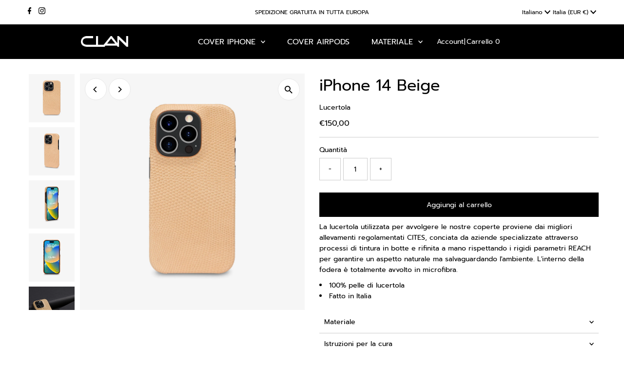

--- FILE ---
content_type: text/html; charset=utf-8
request_url: https://clanmilano.com/it/cart/?view=ajax
body_size: 647
content:

<template data-options>
  {
    "item_count": 0
  }
</template>
<template data-html="content">
  <p class="ajax-cart__empty-cart a-center js-cart-empty ">Il tuo carrello è vuoto</p>
  <form class="ajax-cart__cart-form grid__wrapper edge js-cart-form hide"
      action="/it/cart"
      method="post">
    <div class="ajax-cart__cart-items span-12 auto">
      
    </div>
    <div class="ajax-cart__info-wrapper a-left hide js-cart-info">
      <ul class="ajax-cart__accordion js-cart-accordion">
        
          <li class="tlink has_sub_menu closed">
            <a class="closed" aria-haspopup="true" aria-expanded="false" href="" title="Istruzioni speciali per l&#39;ordine">Istruzioni speciali per l&#39;ordine</a>
            <span class="icon inactive-arrow">+</span>
            <span class="icon active-arrow">-</span>
          </li>
          <ul class="accordion-content sub closed">
            <div class="a-left">
              <textarea name="note" id="note" rows="5" cols="60" class="js-cart-note"></textarea>
            </div>
          </ul>
        
        
      </ul>
        
          <div class="ajax-cart__free-shipping">
            <div class="cart-shipping-countdown a-center js-cart-shipping-countdown">
  <span>
    
      
      

      
      

      

      
      <p class="mb1">Sei solo a €199,00 dalla spedizione gratuita!</p>
    
    <small>(Escluso internazionale)</small>
  </span>
</div>

          </div>
        
    </div>
    <div class="ajax-cart__summary-wrapper hide js-cart-summary">
      <div class="ajax-cart__final-details">
        <div class="subtotal">
          <p class="title a-left mb0">Subtotale</p>
          <p class="subtotal-price a-right mb0"><span class="cart-original-total cart-price block js-cart-subtotal">€0,00</span></p>
        </div><div class="shipping">
            <p class="title a-left mb0">Spedizione</p>
            <p class="a-right mb0">Calcolato durante il checkout</p>
          </div><div class="discounts">
</div>
        <hr />
        <div class="total">
          <p class="title a-left">Totale</p>
          <p class="total-price a-right"><span class="cart-original-total cart-price">€0,00</span>
          <span class="cart-total"></span></p>
        </div>
      </div>
      <div class="ajax-cart__buttons">
        <a class="ajax-cart__button-view_cart button secondary-button" href="/it/cart">Visualizza carrello</a>
        <input class="ajax-cart__button-submit" type="submit" name="checkout" id="checkout" value="Check-out" />
</div>
    </div>
  </form>

</template>


--- FILE ---
content_type: text/javascript; charset=utf-8
request_url: https://clanmilano.com/it/products/iphone-14-beige.js
body_size: 958
content:
{"id":7486191403201,"title":"iPhone 14 Beige","handle":"iphone-14-beige","description":"\u003cmeta charset=\"utf-8\"\u003e\n\u003cp data-mce-fragment=\"1\"\u003e\u003cspan data-sheets-userformat=\"{\u0026quot;2\u0026quot;:513,\u0026quot;3\u0026quot;:{\u0026quot;1\u0026quot;:0},\u0026quot;12\u0026quot;:0}\" data-sheets-value=\"{\u0026quot;1\u0026quot;:2,\u0026quot;2\u0026quot;:\u0026quot;The Lizard used to wrap our covers comes from the best CITES regulated farms, tanned by specialized companies through barrel dyeing processes and finished by hand respecting the strict REACH parameters to guarantee a natural appearance but safeguarding the environment. The inside of the cover is totally wrapped with microfiber. 100% Lizard leather - Made in Italy\u0026quot;}\" data-mce-fragment=\"1\"\u003eLa lucertola utilizzata per avvolgere le nostre coperte proviene dai migliori allevamenti regolamentati CITES, conciata da aziende specializzate attraverso processi di tintura in botte e rifinita a mano rispettando i rigidi parametri REACH per garantire un aspetto naturale ma salvaguardando l'ambiente. L'interno della fodera è totalmente avvolto in microfibra.\u003c\/span\u003e\u003c\/p\u003e\n\u003cul data-mce-fragment=\"1\"\u003e\n\u003cli data-mce-fragment=\"1\"\u003e\u003cspan data-sheets-userformat=\"{\u0026quot;2\u0026quot;:513,\u0026quot;3\u0026quot;:{\u0026quot;1\u0026quot;:0},\u0026quot;12\u0026quot;:0}\" data-sheets-value=\"{\u0026quot;1\u0026quot;:2,\u0026quot;2\u0026quot;:\u0026quot;The Lizard used to wrap our covers comes from the best CITES regulated farms, tanned by specialized companies through barrel dyeing processes and finished by hand respecting the strict REACH parameters to guarantee a natural appearance but safeguarding the environment. The inside of the cover is totally wrapped with microfiber. 100% Lizard leather - Made in Italy\u0026quot;}\" data-mce-fragment=\"1\"\u003e100% pelle di lucertola\u003c\/span\u003e\u003c\/li\u003e\n\u003cli data-mce-fragment=\"1\"\u003e\u003cspan data-sheets-userformat=\"{\u0026quot;2\u0026quot;:513,\u0026quot;3\u0026quot;:{\u0026quot;1\u0026quot;:0},\u0026quot;12\u0026quot;:0}\" data-sheets-value=\"{\u0026quot;1\u0026quot;:2,\u0026quot;2\u0026quot;:\u0026quot;The Lizard used to wrap our covers comes from the best CITES regulated farms, tanned by specialized companies through barrel dyeing processes and finished by hand respecting the strict REACH parameters to guarantee a natural appearance but safeguarding the environment. The inside of the cover is totally wrapped with microfiber. 100% Lizard leather - Made in Italy\u0026quot;}\" data-mce-fragment=\"1\"\u003eFatto in Italia\u003c\/span\u003e\u003c\/li\u003e\n\u003c\/ul\u003e","published_at":"2022-11-24T18:05:57+01:00","created_at":"2022-11-24T18:06:03+01:00","vendor":"Clan Milano","type":"Accessori","tags":["100% Lizard leather","apple-accessori","Beige","iPhone 14","Made in Italy"],"price":15000,"price_min":15000,"price_max":15000,"available":true,"price_varies":false,"compare_at_price":null,"compare_at_price_min":0,"compare_at_price_max":0,"compare_at_price_varies":false,"variants":[{"id":42281020129473,"title":"Beige","option1":"Beige","option2":null,"option3":null,"sku":"D054-14","requires_shipping":true,"taxable":true,"featured_image":{"id":33330226987201,"product_id":7486191403201,"position":1,"created_at":"2022-11-24T18:06:03+01:00","updated_at":"2022-11-24T18:06:03+01:00","alt":null,"width":1900,"height":2000,"src":"https:\/\/cdn.shopify.com\/s\/files\/1\/0526\/4857\/5169\/products\/Lucertola-Beige-1_1f55243e-5d90-4cbe-9458-4dd983ec17fc.jpg?v=1669309563","variant_ids":[42281020129473]},"available":true,"name":"iPhone 14 Beige - Beige","public_title":"Beige","options":["Beige"],"price":15000,"weight":0,"compare_at_price":null,"inventory_management":"shopify","barcode":null,"featured_media":{"alt":null,"id":25646411284673,"position":1,"preview_image":{"aspect_ratio":0.95,"height":2000,"width":1900,"src":"https:\/\/cdn.shopify.com\/s\/files\/1\/0526\/4857\/5169\/products\/Lucertola-Beige-1_1f55243e-5d90-4cbe-9458-4dd983ec17fc.jpg?v=1669309563"}},"requires_selling_plan":false,"selling_plan_allocations":[]}],"images":["\/\/cdn.shopify.com\/s\/files\/1\/0526\/4857\/5169\/products\/Lucertola-Beige-1_1f55243e-5d90-4cbe-9458-4dd983ec17fc.jpg?v=1669309563","\/\/cdn.shopify.com\/s\/files\/1\/0526\/4857\/5169\/products\/Lucertola-Beige-2_e705d92b-ac45-4a93-94f3-7ffdca3b47c1.jpg?v=1669309563","\/\/cdn.shopify.com\/s\/files\/1\/0526\/4857\/5169\/products\/Lucertola-Beige-3_67623f5b-bbb8-4da2-aa41-706f976cd84d.jpg?v=1669309563","\/\/cdn.shopify.com\/s\/files\/1\/0526\/4857\/5169\/products\/Lucertola-Beige-4_d29285cb-5ec8-4a4a-83a7-f50e308717f5.jpg?v=1669309563","\/\/cdn.shopify.com\/s\/files\/1\/0526\/4857\/5169\/products\/Lucertola-Beige_d58065a5-66f4-4de3-9917-1e615ed55922.jpg?v=1669309563"],"featured_image":"\/\/cdn.shopify.com\/s\/files\/1\/0526\/4857\/5169\/products\/Lucertola-Beige-1_1f55243e-5d90-4cbe-9458-4dd983ec17fc.jpg?v=1669309563","options":[{"name":"Colore","position":1,"values":["Beige"]}],"url":"\/it\/products\/iphone-14-beige","media":[{"alt":null,"id":25646411284673,"position":1,"preview_image":{"aspect_ratio":0.95,"height":2000,"width":1900,"src":"https:\/\/cdn.shopify.com\/s\/files\/1\/0526\/4857\/5169\/products\/Lucertola-Beige-1_1f55243e-5d90-4cbe-9458-4dd983ec17fc.jpg?v=1669309563"},"aspect_ratio":0.95,"height":2000,"media_type":"image","src":"https:\/\/cdn.shopify.com\/s\/files\/1\/0526\/4857\/5169\/products\/Lucertola-Beige-1_1f55243e-5d90-4cbe-9458-4dd983ec17fc.jpg?v=1669309563","width":1900},{"alt":null,"id":25646411317441,"position":2,"preview_image":{"aspect_ratio":0.95,"height":2000,"width":1900,"src":"https:\/\/cdn.shopify.com\/s\/files\/1\/0526\/4857\/5169\/products\/Lucertola-Beige-2_e705d92b-ac45-4a93-94f3-7ffdca3b47c1.jpg?v=1669309563"},"aspect_ratio":0.95,"height":2000,"media_type":"image","src":"https:\/\/cdn.shopify.com\/s\/files\/1\/0526\/4857\/5169\/products\/Lucertola-Beige-2_e705d92b-ac45-4a93-94f3-7ffdca3b47c1.jpg?v=1669309563","width":1900},{"alt":null,"id":25646411350209,"position":3,"preview_image":{"aspect_ratio":0.95,"height":2000,"width":1900,"src":"https:\/\/cdn.shopify.com\/s\/files\/1\/0526\/4857\/5169\/products\/Lucertola-Beige-3_67623f5b-bbb8-4da2-aa41-706f976cd84d.jpg?v=1669309563"},"aspect_ratio":0.95,"height":2000,"media_type":"image","src":"https:\/\/cdn.shopify.com\/s\/files\/1\/0526\/4857\/5169\/products\/Lucertola-Beige-3_67623f5b-bbb8-4da2-aa41-706f976cd84d.jpg?v=1669309563","width":1900},{"alt":null,"id":25646411382977,"position":4,"preview_image":{"aspect_ratio":0.95,"height":2000,"width":1900,"src":"https:\/\/cdn.shopify.com\/s\/files\/1\/0526\/4857\/5169\/products\/Lucertola-Beige-4_d29285cb-5ec8-4a4a-83a7-f50e308717f5.jpg?v=1669309563"},"aspect_ratio":0.95,"height":2000,"media_type":"image","src":"https:\/\/cdn.shopify.com\/s\/files\/1\/0526\/4857\/5169\/products\/Lucertola-Beige-4_d29285cb-5ec8-4a4a-83a7-f50e308717f5.jpg?v=1669309563","width":1900},{"alt":null,"id":25646411415745,"position":5,"preview_image":{"aspect_ratio":0.95,"height":2000,"width":1900,"src":"https:\/\/cdn.shopify.com\/s\/files\/1\/0526\/4857\/5169\/products\/Lucertola-Beige_d58065a5-66f4-4de3-9917-1e615ed55922.jpg?v=1669309563"},"aspect_ratio":0.95,"height":2000,"media_type":"image","src":"https:\/\/cdn.shopify.com\/s\/files\/1\/0526\/4857\/5169\/products\/Lucertola-Beige_d58065a5-66f4-4de3-9917-1e615ed55922.jpg?v=1669309563","width":1900}],"requires_selling_plan":false,"selling_plan_groups":[]}

--- FILE ---
content_type: text/javascript
request_url: https://cdn.starapps.studio/apps/vsk/clan-milano/data-v2.js
body_size: 5820
content:
"use strict";"undefined"==typeof window.starapps_data&&(window.starapps_data={}),"undefined"==typeof window.starapps_data.product_groups&&(window.starapps_data.product_groups=[{"id":1059048,"products_preset_id":85986,"collections_swatch":"first_product_image","group_name":"Airpods Pro Crocodile","option_name":"Colore","collections_preset_id":null,"display_position":"top","products_swatch":"custom_swatch","mobile_products_preset_id":85986,"mobile_products_swatch":"custom_swatch","mobile_collections_preset_id":null,"mobile_collections_swatch":"first_product_image","same_products_preset_for_mobile":true,"same_collections_preset_for_mobile":true,"option_values":[{"id":7450244153537,"option_value":"Black","featured_img":"https://cdn.shopify.com/s/files/1/0526/4857/5169/products/Airpods_Black-1.jpg?v=1667562306","secondary_img":"https://cdn.shopify.com/s/files/1/0526/4857/5169/products/Airpods_Black-2.jpg?v=1667562307","last_img":"https://cdn.shopify.com/s/files/1/0526/4857/5169/products/Airpods_Black.jpg?v=1667831245","title":"Airpods Pro Black","handle":"airpod-pro-black","available":true,"max_price":250,"min_price":250,"published":true,"swatch_src":"file","swatch_value":null},{"id":7450244186305,"option_value":"Dark Brown","featured_img":"https://cdn.shopify.com/s/files/1/0526/4857/5169/products/Airpods_Dark_Brown-1.jpg?v=1667562426","secondary_img":"https://cdn.shopify.com/s/files/1/0526/4857/5169/products/Airpods_Dark_Brown-2.jpg?v=1667562426","last_img":"https://cdn.shopify.com/s/files/1/0526/4857/5169/products/Airpods_Dark_Brown.jpg?v=1667831274","title":"Airpods Pro Dark Brown","handle":"airpod-pro-dark-brown","available":true,"max_price":250,"min_price":250,"published":true,"swatch_src":"file","swatch_value":null},{"id":7450244219073,"option_value":"Brown","featured_img":"https://cdn.shopify.com/s/files/1/0526/4857/5169/products/Airpods_Brown-1.jpg?v=1667562331","secondary_img":"https://cdn.shopify.com/s/files/1/0526/4857/5169/products/Airpods_Brown-2.jpg?v=1667562333","last_img":"https://cdn.shopify.com/s/files/1/0526/4857/5169/products/Airpods_Brown.jpg?v=1667831264","title":"Airpods Pro Brown","handle":"airpod-pro-brown","available":true,"max_price":250,"min_price":250,"published":true,"swatch_src":"file","swatch_value":null},{"id":7450244251841,"option_value":"Light Brown","featured_img":"https://cdn.shopify.com/s/files/1/0526/4857/5169/products/Airpods_Light_Brown-1.jpg?v=1667562533","secondary_img":"https://cdn.shopify.com/s/files/1/0526/4857/5169/products/Airpods_Light_Brown-2.jpg?v=1667562533","last_img":"https://cdn.shopify.com/s/files/1/0526/4857/5169/products/Airpods_Light_Brown.jpg?v=1667831307","title":"Airpods Pro Light Brown","handle":"airpod-pro-light-brown","available":true,"max_price":250,"min_price":250,"published":true,"swatch_src":"file","swatch_value":null},{"id":7450244317377,"option_value":"Blue","featured_img":"https://cdn.shopify.com/s/files/1/0526/4857/5169/products/Airpods_Dark_Blue-1.jpg?v=1667562562","secondary_img":"https://cdn.shopify.com/s/files/1/0526/4857/5169/products/Airpods_Dark_Blue-2.jpg?v=1667562563","last_img":"https://cdn.shopify.com/s/files/1/0526/4857/5169/products/Airpods_Blue.jpg?v=1667831257","title":"Airpods Pro Blue","handle":"airpod-pro-blue","available":true,"max_price":250,"min_price":250,"published":true,"swatch_src":"file","swatch_value":null},{"id":7450244350145,"option_value":"Red","featured_img":"https://cdn.shopify.com/s/files/1/0526/4857/5169/products/Airpods_Red-1.jpg?v=1667562513","secondary_img":"https://cdn.shopify.com/s/files/1/0526/4857/5169/products/Airpods_Red-2.jpg?v=1667562513","last_img":"https://cdn.shopify.com/s/files/1/0526/4857/5169/products/Airpods_Red.jpg?v=1667831327","title":"Airpods Pro Red","handle":"airpod-pro-red","available":true,"max_price":250,"min_price":250,"published":true,"swatch_src":"file","swatch_value":null},{"id":7450244382913,"option_value":"Aqua Blue","featured_img":"https://cdn.shopify.com/s/files/1/0526/4857/5169/products/Airpods_Light_Blue-1.jpg?v=1667562586","secondary_img":"https://cdn.shopify.com/s/files/1/0526/4857/5169/products/Airpods_Light_Blue-2.jpg?v=1667562585","last_img":"https://cdn.shopify.com/s/files/1/0526/4857/5169/products/Airpods_Light_Blue.jpg?v=1667831229","title":"Airpods Pro Aqua Blue","handle":"airpod-pod-aqua-blue","available":true,"max_price":250,"min_price":250,"published":true,"swatch_src":"file","swatch_value":null},{"id":7450244448449,"option_value":"Dark Green","featured_img":"https://cdn.shopify.com/s/files/1/0526/4857/5169/products/Airpods_Dark_Green-1.jpg?v=1667562384","secondary_img":"https://cdn.shopify.com/s/files/1/0526/4857/5169/products/Airpods_Dark_Green-2.jpg?v=1667562385","last_img":"https://cdn.shopify.com/s/files/1/0526/4857/5169/products/Airpods_Dark_Green.jpg?v=1667831288","title":"Airpods Pro Dark Green","handle":"airpod-pod-dark-green","available":true,"max_price":250,"min_price":250,"published":true,"swatch_src":"file","swatch_value":null},{"id":7450244513985,"option_value":"Green","featured_img":"https://cdn.shopify.com/s/files/1/0526/4857/5169/products/Airpods_Green-1.jpg?v=1667562451","secondary_img":"https://cdn.shopify.com/s/files/1/0526/4857/5169/products/Airpods_Green-2.jpg?v=1667562451","last_img":"https://cdn.shopify.com/s/files/1/0526/4857/5169/products/Airpods_Green.jpg?v=1667831295","title":"Airpods Pro Green","handle":"airpod-pod-green","available":true,"max_price":250,"min_price":250,"published":true,"swatch_src":"file","swatch_value":null},{"id":7450244546753,"option_value":"Pink","featured_img":"https://cdn.shopify.com/s/files/1/0526/4857/5169/products/Airpods_Pink-1.jpg?v=1667562488","secondary_img":"https://cdn.shopify.com/s/files/1/0526/4857/5169/products/Airpods_Pink-2.jpg?v=1667562488","last_img":"https://cdn.shopify.com/s/files/1/0526/4857/5169/products/Airpods_Pink.jpg?v=1667831318","title":"Airpods Pro Pink","handle":"airpod-pod-pink","available":true,"max_price":250,"min_price":250,"published":true,"swatch_src":"file","swatch_value":null}]},{"id":1058721,"products_preset_id":85986,"collections_swatch":"first_product_image","group_name":"iPhone 14 Pro Cow","option_name":"Colore","collections_preset_id":null,"display_position":"top","products_swatch":"custom_swatch","mobile_products_preset_id":85986,"mobile_products_swatch":"custom_swatch","mobile_collections_preset_id":null,"mobile_collections_swatch":"first_product_image","same_products_preset_for_mobile":true,"same_collections_preset_for_mobile":true,"option_values":[{"id":7450336821441,"option_value":"Black","featured_img":"https://cdn.shopify.com/s/files/1/0526/4857/5169/products/Pelle_Black-1_589bc4ec-5cec-4c4e-a1dc-66611a27a364.jpg?v=1667573469","secondary_img":"https://cdn.shopify.com/s/files/1/0526/4857/5169/products/Pelle_Black-2_f33fb6b1-41db-4f0c-93e5-5776913e72a9.jpg?v=1667573468","last_img":"https://cdn.shopify.com/s/files/1/0526/4857/5169/products/Pelle_Black_1bc9e94f-d688-49c9-84f7-338164e74aa5.jpg?v=1667831800","title":"iPhone 14 Pro Black","handle":"iphone-14-pro-black-3","available":true,"max_price":150,"min_price":150,"published":true,"swatch_src":"file","swatch_value":null},{"id":7450339967169,"option_value":"Red","featured_img":"https://cdn.shopify.com/s/files/1/0526/4857/5169/products/Pelle_Red_1.jpg?v=1667574414","secondary_img":"https://cdn.shopify.com/s/files/1/0526/4857/5169/products/Pelle_Red_2.jpg?v=1667574413","last_img":"https://cdn.shopify.com/s/files/1/0526/4857/5169/products/Pelle_Red_f2e17e83-2b92-40a7-90ea-b90599d8cd54.jpg?v=1667831780","title":"iPhone 14 Pro Red","handle":"iphone-14-pro-red-1","available":true,"max_price":150,"min_price":150,"published":true,"swatch_src":"file","swatch_value":null},{"id":7450340982977,"option_value":"Purple","featured_img":"https://cdn.shopify.com/s/files/1/0526/4857/5169/products/Pelle_Purple-1.jpg?v=1667574449","secondary_img":"https://cdn.shopify.com/s/files/1/0526/4857/5169/products/Pelle_Purple-2.jpg?v=1667574458","last_img":"https://cdn.shopify.com/s/files/1/0526/4857/5169/products/Pelle_Purple_d8e1cd17-d754-4903-bbe9-2279d4b1d506.jpg?v=1667831756","title":"iPhone 14 Pro Purple","handle":"iphone-14-pro-purple-1","available":true,"max_price":150,"min_price":150,"published":true,"swatch_src":"file","swatch_value":null},{"id":7450245267649,"option_value":"Lille","featured_img":"https://cdn.shopify.com/s/files/1/0526/4857/5169/products/Pelle_Lille-1.jpg?v=1667562043","secondary_img":"https://cdn.shopify.com/s/files/1/0526/4857/5169/products/Pelle_Lille-2.jpg?v=1667562045","last_img":"https://cdn.shopify.com/s/files/1/0526/4857/5169/products/Pelle_Lille.jpg?v=1667831376","title":"iPhone 14 Pro Lille","handle":"iphone-14-pro-lille","available":true,"max_price":150,"min_price":150,"published":true,"swatch_src":"file","swatch_value":null},{"id":7450245333185,"option_value":"Orange","featured_img":"https://cdn.shopify.com/s/files/1/0526/4857/5169/products/Pelle_Orange-1.jpg?v=1667562006","secondary_img":"https://cdn.shopify.com/s/files/1/0526/4857/5169/products/Pelle_Orange-2.jpg?v=1667562009","last_img":"https://cdn.shopify.com/s/files/1/0526/4857/5169/products/Pelle_Orange_3739d57e-383a-4292-acad-b29eb5688600.jpg?v=1667831360","title":"iPhone 14 Pro Orange","handle":"iphone-14-pro-orange","available":true,"max_price":150,"min_price":150,"published":true,"swatch_src":"file","swatch_value":null},{"id":7450245398721,"option_value":"Green","featured_img":"https://cdn.shopify.com/s/files/1/0526/4857/5169/products/Pelle_Green-1.jpg?v=1667562074","secondary_img":"https://cdn.shopify.com/s/files/1/0526/4857/5169/products/Pelle_Green-2.jpg?v=1667562082","last_img":"https://cdn.shopify.com/s/files/1/0526/4857/5169/products/Pelle_Green_82893c4b-198b-4596-839f-bb94424a0a64.jpg?v=1667831727","title":"iPhone 14 Pro Green","handle":"iphone-14-pro-green","available":true,"max_price":150,"min_price":150,"published":true,"swatch_src":"file","swatch_value":null},{"id":7450342228161,"option_value":"Blue","featured_img":"https://cdn.shopify.com/s/files/1/0526/4857/5169/products/Pelle_Blue-1_6141fd43-3447-428c-b1e9-386e2c5351fe.jpg?v=1667574529","secondary_img":"https://cdn.shopify.com/s/files/1/0526/4857/5169/products/Pelle_Blue-2_d46ac8ee-f95c-4ea3-8e00-a541a329a61f.jpg?v=1667574529","last_img":"https://cdn.shopify.com/s/files/1/0526/4857/5169/products/Pelle_Blue_56670daa-df8c-454f-92f4-f827ecd027e1.jpg?v=1667831708","title":"iPhone 14 Pro Blue","handle":"iphone-14-pro-blue-1","available":true,"max_price":150,"min_price":150,"published":true,"swatch_src":"file","swatch_value":null}]},{"id":1058729,"products_preset_id":85986,"collections_swatch":"first_product_image","group_name":"iPhone 14 Pro Cow Crocodile","option_name":"Colore","collections_preset_id":null,"display_position":"top","products_swatch":"custom_swatch","mobile_products_preset_id":85986,"mobile_products_swatch":"custom_swatch","mobile_collections_preset_id":null,"mobile_collections_swatch":"first_product_image","same_products_preset_for_mobile":true,"same_collections_preset_for_mobile":true,"option_values":[{"id":7450334462145,"option_value":"Black","featured_img":"https://cdn.shopify.com/s/files/1/0526/4857/5169/products/Coccodrillo_Stampato_Black-1_9fac6b2b-f70a-4850-8be0-883ae66fea54.jpg?v=1667573518","secondary_img":"https://cdn.shopify.com/s/files/1/0526/4857/5169/products/Coccodrillo_Stampato_Black-2_f91025a3-383b-429b-83c2-f278a4569dfb.jpg?v=1667573518","last_img":"https://cdn.shopify.com/s/files/1/0526/4857/5169/products/Coccodrillo_Stampato_Black.jpg?v=1667831869","title":"iPhone 14 Pro Black","handle":"iphone-14-pro-black-2","available":true,"max_price":150,"min_price":150,"published":true,"swatch_src":"file","swatch_value":null},{"id":7450345242817,"option_value":"Blue","featured_img":"https://cdn.shopify.com/s/files/1/0526/4857/5169/products/Coccodrillo_Stampato_Blu-1.jpg?v=1667574733","secondary_img":"https://cdn.shopify.com/s/files/1/0526/4857/5169/products/Coccodrillo_Stampato_Blu-2.jpg?v=1667574734","last_img":"https://cdn.shopify.com/s/files/1/0526/4857/5169/products/Coccodrillo_Stampato_Blu.jpg?v=1667831917","title":"iPhone 14 Pro Blue","handle":"iphone-14-pro-blue-2","available":true,"max_price":150,"min_price":150,"published":true,"swatch_src":"file","swatch_value":null},{"id":7450346619073,"option_value":"Dark Green","featured_img":"https://cdn.shopify.com/s/files/1/0526/4857/5169/products/Coccodrillo_Stampato_Dark_Green-1_3b25eab3-69b1-4c3a-944c-498cc0d292d7.jpg?v=1667575282","secondary_img":"https://cdn.shopify.com/s/files/1/0526/4857/5169/products/Coccodrillo_Stampato_Dark_Green-2_7341ec61-6db2-4c2e-82d7-d96dce090634.jpg?v=1667575281","last_img":"https://cdn.shopify.com/s/files/1/0526/4857/5169/products/Coccodrillo_Stampato_Dark_Green.jpg?v=1667831942","title":"iPhone 14 Pro Dark Green","handle":"iphone-14-pro-dark-green-1","available":true,"max_price":150,"min_price":150,"published":true,"swatch_src":"file","swatch_value":null},{"id":7450244874433,"option_value":"Glossy Bordeaux","featured_img":"https://cdn.shopify.com/s/files/1/0526/4857/5169/products/Coccodrillo_Stampato_Dark_Red-1.jpg?v=1667569959","secondary_img":"https://cdn.shopify.com/s/files/1/0526/4857/5169/products/Coccodrillo_Stampato_Dark_Red-2.jpg?v=1667569958","last_img":"https://cdn.shopify.com/s/files/1/0526/4857/5169/products/Coccodrillo_Stampato_Dark_Red.jpg?v=1667831981","title":"iPhone 14 Pro Glossy Bordeaux","handle":"iphone-14-pro-glossy-bordeaux","available":true,"max_price":150,"min_price":150,"published":true,"swatch_src":"file","swatch_value":null},{"id":7450244939969,"option_value":"Glossy Turquoise","featured_img":"https://cdn.shopify.com/s/files/1/0526/4857/5169/products/Coccodrillo_Stampato_Light_Blue-1.jpg?v=1667569569","secondary_img":"https://cdn.shopify.com/s/files/1/0526/4857/5169/products/Coccodrillo_Stampato_Light_Blue-2.jpg?v=1667569570","last_img":"https://cdn.shopify.com/s/files/1/0526/4857/5169/products/Coccodrillo_Stampato_Light_Blue.jpg?v=1667832024","title":"iPhone 14 Pro Glossy Turquoise","handle":"iphone-14-pro-glossy-turquoise","available":true,"max_price":150,"min_price":150,"published":true,"swatch_src":"file","swatch_value":null},{"id":7450245005505,"option_value":"Glossy White","featured_img":"https://cdn.shopify.com/s/files/1/0526/4857/5169/products/Coccodrillo_Stampato_White-1.jpg?v=1667569665","secondary_img":"https://cdn.shopify.com/s/files/1/0526/4857/5169/products/Coccodrillo_Stampato_White-2.jpg?v=1667569665","last_img":"https://cdn.shopify.com/s/files/1/0526/4857/5169/products/Coccodrillo_Stampato_White.jpg?v=1667832080","title":"iPhone 14 Pro Glossy White","handle":"iphone-14-pro-glossy-white","available":true,"max_price":150,"min_price":150,"published":true,"swatch_src":"file","swatch_value":null},{"id":7450245071041,"option_value":"Glossy Red","featured_img":"https://cdn.shopify.com/s/files/1/0526/4857/5169/products/Coccodrillo_Stampato_Red-1.jpg?v=1667569753","secondary_img":"https://cdn.shopify.com/s/files/1/0526/4857/5169/products/Coccodrillo_Stampato_Red-2.jpg?v=1667569752","last_img":"https://cdn.shopify.com/s/files/1/0526/4857/5169/products/Coccodrillo_Stampato_Red_fdbcd0e0-62ab-4453-ad2d-4037e80ed4e5.jpg?v=1667832105","title":"iPhone 14 Pro Glossy Red","handle":"iphone-14-pro-glossy-red","available":true,"max_price":150,"min_price":150,"published":true,"swatch_src":"file","swatch_value":null},{"id":7450245136577,"option_value":"Glossy Black","featured_img":"https://cdn.shopify.com/s/files/1/0526/4857/5169/products/Coccodrillo_Stampato_Lucido_Black-1.jpg?v=1667569815","secondary_img":"https://cdn.shopify.com/s/files/1/0526/4857/5169/products/Coccodrillo_Stampato_Lucido_Black-2.jpg?v=1667569815","last_img":"https://cdn.shopify.com/s/files/1/0526/4857/5169/products/Coccodrillo_Stampato_Lucido_Black.jpg?v=1667832129","title":"iPhone 14 Pro Glossy Black","handle":"iphone-14-pro-glossy-black","available":true,"max_price":150,"min_price":150,"published":true,"swatch_src":"file","swatch_value":null},{"id":7450245202113,"option_value":"Glossy Grey","featured_img":"https://cdn.shopify.com/s/files/1/0526/4857/5169/products/Coccodrillo_Stampato_Grey-1.jpg?v=1667569870","secondary_img":"https://cdn.shopify.com/s/files/1/0526/4857/5169/products/Coccodrillo_Stampato_Grey-2.jpg?v=1667569870","last_img":"https://cdn.shopify.com/s/files/1/0526/4857/5169/products/Coccodrillo_Stampato_Grey.jpg?v=1667832168","title":"iPhone 14 Pro Glossy Grey","handle":"iphone-14-pro-glossy-grey","available":true,"max_price":150,"min_price":150,"published":true,"swatch_src":"file","swatch_value":null},{"id":7450244776129,"option_value":"Glossy Brown","featured_img":"https://cdn.shopify.com/s/files/1/0526/4857/5169/products/Coccodrillo_Stampato_Brown-1.jpg?v=1667569102","secondary_img":"https://cdn.shopify.com/s/files/1/0526/4857/5169/products/Coccodrillo_Stampato_Brown-2.jpg?v=1667569102","last_img":"https://cdn.shopify.com/s/files/1/0526/4857/5169/products/Coccodrillo_Stampato_Brown_fdd85b2b-134e-407a-9ed3-4bfc1ec4ed76.jpg?v=1667832201","title":"iPhone 14 Pro Glossy Brown","handle":"iphone-14-pro-glossy-brown","available":true,"max_price":150,"min_price":150,"published":true,"swatch_src":"file","swatch_value":null}]},{"id":1059069,"products_preset_id":85986,"collections_swatch":"first_product_image","group_name":"iPhone 14 Pro Crocodile","option_name":"Colore","collections_preset_id":null,"display_position":"top","products_swatch":"custom_swatch","mobile_products_preset_id":85986,"mobile_products_swatch":"custom_swatch","mobile_collections_preset_id":null,"mobile_collections_swatch":"first_product_image","same_products_preset_for_mobile":true,"same_collections_preset_for_mobile":true,"option_values":[{"id":7450243268801,"option_value":"Black","featured_img":"https://cdn.shopify.com/s/files/1/0526/4857/5169/products/Coccodrillo_Vero_Black-1.jpg?v=1667571919","secondary_img":"https://cdn.shopify.com/s/files/1/0526/4857/5169/products/Coccodrillo_Vero_Black-2.jpg?v=1667571919","last_img":"https://cdn.shopify.com/s/files/1/0526/4857/5169/products/Coccodrillo_Vero_Black.jpg?v=1667832224","title":"iPhone 14 Pro Black","handle":"iphone-14-pro-black","available":true,"max_price":375,"min_price":375,"published":true,"swatch_src":"file","swatch_value":null},{"id":7450243367105,"option_value":"Brown","featured_img":"https://cdn.shopify.com/s/files/1/0526/4857/5169/products/Coccodrillo_Vero_Brown-1.jpg?v=1667571445","secondary_img":"https://cdn.shopify.com/s/files/1/0526/4857/5169/products/Coccodrillo_Vero_Brown-2.jpg?v=1667571445","last_img":"https://cdn.shopify.com/s/files/1/0526/4857/5169/products/Coccodrillo_Vero_Brown.jpg?v=1667832287","title":"iPhone 14 Pro Brown","handle":"iphone-14-pro-brown","available":true,"max_price":375,"min_price":375,"published":true,"swatch_src":"file","swatch_value":null},{"id":7450243399873,"option_value":"Red","featured_img":"https://cdn.shopify.com/s/files/1/0526/4857/5169/products/Coccodrillo_Vero_Red-1.jpg?v=1667571479","secondary_img":"https://cdn.shopify.com/s/files/1/0526/4857/5169/products/Coccodrillo_Vero_Red-2.jpg?v=1667571479","last_img":"https://cdn.shopify.com/s/files/1/0526/4857/5169/products/Coccodrillo_Vero_Red.jpg?v=1667832305","title":"iPhone 14 Pro Red","handle":"iphone-14-pro-red","available":true,"max_price":375,"min_price":375,"published":true,"swatch_src":"file","swatch_value":null},{"id":7450243498177,"option_value":"Dark Petrol Green","featured_img":"https://cdn.shopify.com/s/files/1/0526/4857/5169/products/Coccodrillo_Vero_Dark_Green-Blue-1.jpg?v=1667571820","secondary_img":"https://cdn.shopify.com/s/files/1/0526/4857/5169/products/Coccodrillo_Vero_Dark_Green-Blue-2.jpg?v=1667571828","last_img":"https://cdn.shopify.com/s/files/1/0526/4857/5169/products/Coccodrillo_Vero_Dark_Green-Blue.jpg?v=1667832491","title":"iPhone 14 Pro Dark Petrol Green","handle":"iphone-14-pro-dark-petrol-green","available":true,"max_price":375,"min_price":375,"published":true,"swatch_src":"file","swatch_value":null},{"id":7450243563713,"option_value":"Dark Green","featured_img":"https://cdn.shopify.com/s/files/1/0526/4857/5169/products/Coccodrillo_Vero_Dark_Green-1.jpg?v=1667571765","secondary_img":"https://cdn.shopify.com/s/files/1/0526/4857/5169/products/Coccodrillo_Vero_Dark_Green-2.jpg?v=1667571765","last_img":"https://cdn.shopify.com/s/files/1/0526/4857/5169/products/Coccodrillo_Vero_Dark_Green.jpg?v=1667832512","title":"iPhone 14 Pro Dark Green","handle":"iphone-14-pro-dark-green","available":true,"max_price":375,"min_price":375,"published":true,"swatch_src":"file","swatch_value":null},{"id":7450243662017,"option_value":"Military Green","featured_img":"https://cdn.shopify.com/s/files/1/0526/4857/5169/products/Coccodrillo_Vero_Green-1.jpg?v=1667571888","secondary_img":"https://cdn.shopify.com/s/files/1/0526/4857/5169/products/Coccodrillo_Vero_Green-2.jpg?v=1667571888","last_img":"https://cdn.shopify.com/s/files/1/0526/4857/5169/products/Coccodrillo_Vero_Green.jpg?v=1667832562","title":"iPhone 14 Pro Military Green","handle":"iphone-14-pro-military-green","available":true,"max_price":375,"min_price":375,"published":true,"swatch_src":"file","swatch_value":null},{"id":7450243727553,"option_value":"Blue","featured_img":"https://cdn.shopify.com/s/files/1/0526/4857/5169/products/Coccodrillo_Vero_Blue-1.jpg?v=1667571728","secondary_img":"https://cdn.shopify.com/s/files/1/0526/4857/5169/products/Coccodrillo_Vero_Blue-2.jpg?v=1667571728","last_img":"https://cdn.shopify.com/s/files/1/0526/4857/5169/products/Coccodrillo_Vero_Blue.jpg?v=1667832355","title":"iPhone 14 Pro Blue","handle":"iphone-14-pro-blue","available":true,"max_price":375,"min_price":375,"published":true,"swatch_src":"file","swatch_value":null},{"id":7450243793089,"option_value":"Pink","featured_img":"https://cdn.shopify.com/s/files/1/0526/4857/5169/products/Coccodrillo_Vero_Pink-1.jpg?v=1667571696","secondary_img":"https://cdn.shopify.com/s/files/1/0526/4857/5169/products/Coccodrillo_Vero_Pink-2.jpg?v=1667571696","last_img":"https://cdn.shopify.com/s/files/1/0526/4857/5169/products/Coccodrillo_Vero_Pink.jpg?v=1667832386","title":"iPhone 14 Pro Pink","handle":"iphone-14-pro-pink","available":true,"max_price":375,"min_price":375,"published":true,"swatch_src":"file","swatch_value":null},{"id":7450243858625,"option_value":"Dark Brown","featured_img":"https://cdn.shopify.com/s/files/1/0526/4857/5169/products/Coccodrillo_Vero_Dark_Brown-1.jpg?v=1667571636","secondary_img":"https://cdn.shopify.com/s/files/1/0526/4857/5169/products/Coccodrillo_Vero_Dark_Brown-2.jpg?v=1667571638","last_img":"https://cdn.shopify.com/s/files/1/0526/4857/5169/products/Coccodrillo_Vero_Dark_Brown.jpg?v=1667832411","title":"iPhone 14 Pro Dark Brown","handle":"iphone-14-pro-dark-brown","available":true,"max_price":375,"min_price":375,"published":true,"swatch_src":"file","swatch_value":null},{"id":7450243956929,"option_value":"Light Brown","featured_img":"https://cdn.shopify.com/s/files/1/0526/4857/5169/products/Coccodrillo_Vero_Light_Brown-1.jpg?v=1667571329","secondary_img":"https://cdn.shopify.com/s/files/1/0526/4857/5169/products/Coccodrillo_Vero_Light_Brown-2.jpg?v=1667571330","last_img":"https://cdn.shopify.com/s/files/1/0526/4857/5169/products/Coccodrillo_Vero_Light_Brown.jpg?v=1667832375","title":"iPhone 14 Pro Light Brown","handle":"iphone-14-pro-light-brown","available":true,"max_price":375,"min_price":375,"published":true,"swatch_src":"file","swatch_value":null},{"id":7450243989697,"option_value":"Aqua Blue","featured_img":"https://cdn.shopify.com/s/files/1/0526/4857/5169/products/Coccodrillo_Vero_Light-Blue-1.jpg?v=1667571598","secondary_img":"https://cdn.shopify.com/s/files/1/0526/4857/5169/products/Coccodrillo_Vero_Light-Blue-2.jpg?v=1667571599","last_img":"https://cdn.shopify.com/s/files/1/0526/4857/5169/products/Coccodrillo_Vero_Light-Blue.jpg?v=1667832436","title":"iPhone 14 Pro Aqua Blue","handle":"iphone-14-pro-aqua-blue","available":true,"max_price":375,"min_price":375,"published":true,"swatch_src":"file","swatch_value":null},{"id":7450244055233,"option_value":"Purple","featured_img":"https://cdn.shopify.com/s/files/1/0526/4857/5169/products/Coccodrillo_Vero_Purple-1.jpg?v=1667571562","secondary_img":"https://cdn.shopify.com/s/files/1/0526/4857/5169/products/Coccodrillo_Vero_Purple-2.jpg?v=1667571562","last_img":"https://cdn.shopify.com/s/files/1/0526/4857/5169/products/Coccodrillo_Vero_Purple.jpg?v=1667832460","title":"iPhone 14 Pro Purple","handle":"iphone-14-pro-purple","available":true,"max_price":375,"min_price":375,"published":true,"swatch_src":"file","swatch_value":null}]},{"id":1057959,"products_preset_id":85986,"collections_swatch":"first_product_image","group_name":"iPhone 14 Pro Lizard","option_name":"Colore","collections_preset_id":null,"display_position":"top","products_swatch":"custom_swatch","mobile_products_preset_id":85986,"mobile_products_swatch":"custom_swatch","mobile_collections_preset_id":null,"mobile_collections_swatch":"first_product_image","same_products_preset_for_mobile":true,"same_collections_preset_for_mobile":true,"option_values":[{"id":7450244645057,"option_value":"Beige","featured_img":"https://cdn.shopify.com/s/files/1/0526/4857/5169/products/Lucertola-Beige-1.jpg?v=1667561791","secondary_img":"https://cdn.shopify.com/s/files/1/0526/4857/5169/products/Lucertola-Beige-2.jpg?v=1667561792","last_img":"https://cdn.shopify.com/s/files/1/0526/4857/5169/products/Lucertola-Beige.jpg?v=1667831419","title":"iPhone 14 Pro Beige","handle":"iphone-14-pro-beige","available":true,"max_price":150,"min_price":150,"published":true,"swatch_src":"file","swatch_value":null},{"id":7450331775169,"option_value":"Black","featured_img":"https://cdn.shopify.com/s/files/1/0526/4857/5169/products/Lucertola-Blue-1.jpg?v=1668680226","secondary_img":"https://cdn.shopify.com/s/files/1/0526/4857/5169/products/Lucertola-Blue-2.jpg?v=1668680226","last_img":"https://cdn.shopify.com/s/files/1/0526/4857/5169/products/Lucertola-Blue.jpg?v=1668680242","title":"iPhone 14 Pro Black","handle":"iphone-14-pro-black-1","available":true,"max_price":150,"min_price":150,"published":true,"swatch_src":"file","swatch_value":null},{"id":7450332889281,"option_value":"Brown","featured_img":"https://cdn.shopify.com/s/files/1/0526/4857/5169/products/Lucertola-Brown-1.jpg?v=1667572971","secondary_img":"https://cdn.shopify.com/s/files/1/0526/4857/5169/products/Lucertola-Brown-2.jpg?v=1667572970","last_img":"https://cdn.shopify.com/s/files/1/0526/4857/5169/products/Lucertola-Brown.jpg?v=1667831441","title":"iPhone 14 Pro Brown","handle":"iphone-14-pro-brown-1","available":true,"max_price":150,"min_price":150,"published":true,"swatch_src":"file","swatch_value":null}]},{"id":1058723,"products_preset_id":85986,"collections_swatch":"first_product_image","group_name":"iPhone 14 Pro Max Cow","option_name":"Colore","collections_preset_id":null,"display_position":"top","products_swatch":"custom_swatch","mobile_products_preset_id":85986,"mobile_products_swatch":"custom_swatch","mobile_collections_preset_id":null,"mobile_collections_swatch":"first_product_image","same_products_preset_for_mobile":true,"same_collections_preset_for_mobile":true,"option_values":[{"id":7450342785217,"option_value":"Blue","featured_img":"https://cdn.shopify.com/s/files/1/0526/4857/5169/products/Pelle_Blue-1_a7a02f82-970a-4243-b62b-f0c165ce3319.jpg?v=1667574075","secondary_img":"https://cdn.shopify.com/s/files/1/0526/4857/5169/products/Pelle_Blue-2_9ad208df-31fd-46d6-bf93-f984317269cc.jpg?v=1667574076","last_img":"https://cdn.shopify.com/s/files/1/0526/4857/5169/products/Pelle_Blue.jpg?v=1667831697","title":"iPhone 14 Pro Max Blue","handle":"iphone-14-pro-max-blue-1","available":true,"max_price":175,"min_price":175,"published":true,"swatch_src":"file","swatch_value":null},{"id":7450245431489,"option_value":"Green","featured_img":"https://cdn.shopify.com/s/files/1/0526/4857/5169/products/Pelle_Green-1_e0e3b739-6614-48f5-80fc-5eb75061a9e8.jpg?v=1667562189","secondary_img":"https://cdn.shopify.com/s/files/1/0526/4857/5169/products/Pelle_Green-2_745006ad-f110-4b2f-bbd1-cab76470c738.jpg?v=1667562191","last_img":"https://cdn.shopify.com/s/files/1/0526/4857/5169/products/Pelle_Green.jpg?v=1667831716","title":"iPhone 14 Pro Max Green","handle":"iphone-14-pro-max-green","available":true,"max_price":175,"min_price":175,"published":true,"swatch_src":"file","swatch_value":null},{"id":7450245365953,"option_value":"Orange","featured_img":"https://cdn.shopify.com/s/files/1/0526/4857/5169/products/Pelle_Orange-1_6972a4d9-305b-45c5-be60-256cea492ef5.jpg?v=1667562158","secondary_img":"https://cdn.shopify.com/s/files/1/0526/4857/5169/products/Pelle_Orange-2_7feb2ee4-765a-4fe4-a131-9e64a89dbdf9.jpg?v=1667562161","last_img":"https://cdn.shopify.com/s/files/1/0526/4857/5169/products/Pelle_Orange.jpg?v=1667831350","title":"iPhone 14 Pro Max Orange","handle":"iphone-14-pro-max-orange","available":true,"max_price":175,"min_price":175,"published":true,"swatch_src":"file","swatch_value":null},{"id":7450245300417,"option_value":"Lille","featured_img":"https://cdn.shopify.com/s/files/1/0526/4857/5169/products/Pelle_Lille-1_c3b96363-0030-4863-8528-ece00be0f158.jpg?v=1667562128","secondary_img":"https://cdn.shopify.com/s/files/1/0526/4857/5169/products/Pelle_Lille-2_758956bd-b8c0-42ba-b0b3-869e5875d2f4.jpg?v=1667562130","last_img":"https://cdn.shopify.com/s/files/1/0526/4857/5169/products/Pelle_Lille_46ea6f68-817b-4e8c-a3d5-f4deb4fe36ae.jpg?v=1667831391","title":"iPhone 14 Pro Max Lille","handle":"iphone-14-pro-max-lille","available":true,"max_price":175,"min_price":175,"published":true,"swatch_src":"file","swatch_value":null},{"id":7450343014593,"option_value":"Purple","featured_img":"https://cdn.shopify.com/s/files/1/0526/4857/5169/products/Pelle_Purple-1_fd381353-6691-4115-87ea-a9a226d36dd2.jpg?v=1667574212","secondary_img":"https://cdn.shopify.com/s/files/1/0526/4857/5169/products/Pelle_Purple-2_9cef70ee-4d0f-4e3d-a055-b64b88081f81.jpg?v=1667574212","last_img":"https://cdn.shopify.com/s/files/1/0526/4857/5169/products/Pelle_Purple.jpg?v=1667831746","title":"iPhone 14 Pro Max Purple","handle":"iphone-14-pro-max-purple-1","available":true,"max_price":175,"min_price":175,"published":true,"swatch_src":"file","swatch_value":null},{"id":7450343702721,"option_value":"Red","featured_img":"https://cdn.shopify.com/s/files/1/0526/4857/5169/products/Pelle_Red-1_e23d2671-ec41-4960-bfe7-b44c2942358e.jpg?v=1667574354","secondary_img":"https://cdn.shopify.com/s/files/1/0526/4857/5169/products/Pelle_Red-2_61525714-6d20-497a-b6f9-dafdf57a31d0.jpg?v=1667574354","last_img":"https://cdn.shopify.com/s/files/1/0526/4857/5169/products/Pelle_Red.jpg?v=1667831769","title":"iPhone 14 Pro Max Red","handle":"iphone-14-pro-max-red-1","available":true,"max_price":175,"min_price":175,"published":true,"swatch_src":"file","swatch_value":null},{"id":7450338623681,"option_value":"Black","featured_img":"https://cdn.shopify.com/s/files/1/0526/4857/5169/products/Pelle_Black-1.jpg?v=1667573670","secondary_img":"https://cdn.shopify.com/s/files/1/0526/4857/5169/products/Pelle_Black-2.jpg?v=1667573670","last_img":"https://cdn.shopify.com/s/files/1/0526/4857/5169/products/Pelle_Black.jpg?v=1667831791","title":"iPhone 14 Pro Max Black","handle":"iphone-14-pro-max-black-3","available":true,"max_price":175,"min_price":175,"published":true,"swatch_src":"file","swatch_value":null}]},{"id":1058735,"products_preset_id":85986,"collections_swatch":"first_product_image","group_name":"iPhone 14 Pro Max Cow Crocodile","option_name":"Colore","collections_preset_id":null,"display_position":"top","products_swatch":"custom_swatch","mobile_products_preset_id":85986,"mobile_products_swatch":"custom_swatch","mobile_collections_preset_id":null,"mobile_collections_swatch":"first_product_image","same_products_preset_for_mobile":true,"same_collections_preset_for_mobile":true,"option_values":[{"id":7450335641793,"option_value":"Black","featured_img":"https://cdn.shopify.com/s/files/1/0526/4857/5169/products/Coccodrillo_Stampato_Black-1_cc0a6cd7-cc27-4544-8f53-c81d003b5766.jpg?v=1667573552","secondary_img":"https://cdn.shopify.com/s/files/1/0526/4857/5169/products/Coccodrillo_Stampato_Black-2_9cbcf67d-f1da-4464-9a01-90998854a811.jpg?v=1667573553","last_img":"https://cdn.shopify.com/s/files/1/0526/4857/5169/products/Coccodrillo_Stampato_Black_a928a179-307f-45d6-9402-2d21e71aaea9.jpg?v=1667831886","title":"iPhone 14 Pro Max Black","handle":"iphone-14-pro-max-black-2","available":true,"max_price":175,"min_price":175,"published":true,"swatch_src":"file","swatch_value":null},{"id":7450244808897,"option_value":"Glossy Brown","featured_img":"https://cdn.shopify.com/s/files/1/0526/4857/5169/products/Coccodrillo_Stampato_Brown-1_8ef01342-e80f-4332-bdcd-5c77b995f2ff.jpg?v=1667570278","secondary_img":"https://cdn.shopify.com/s/files/1/0526/4857/5169/products/Coccodrillo_Stampato_Brown-2_58dc33cb-5383-465d-846e-40ed3bb7d56e.jpg?v=1667570278","last_img":"https://cdn.shopify.com/s/files/1/0526/4857/5169/products/Coccodrillo_Stampato_Brown.jpg?v=1667831899","title":"iPhone 14 Pro Max Glossy Brown","handle":"iphone-14-pro-max-glossy-brown","available":true,"max_price":175,"min_price":175,"published":true,"swatch_src":"file","swatch_value":null},{"id":7450345734337,"option_value":"Blue","featured_img":"https://cdn.shopify.com/s/files/1/0526/4857/5169/products/Coccodrillo_Stampato_Blu-1_1653791e-42a7-48d7-ad02-1170ccdc5d12.jpg?v=1667574850","secondary_img":"https://cdn.shopify.com/s/files/1/0526/4857/5169/products/Coccodrillo_Stampato_Blu-2_4fc4aeaf-8644-4c96-a22e-a928b66d8164.jpg?v=1667574850","last_img":"https://cdn.shopify.com/s/files/1/0526/4857/5169/products/Coccodrillo_Stampato_Blu_6ef8a0e3-a50e-44cc-9851-b4ce94815988.jpg?v=1667831926","title":"iPhone 14 Pro Max Blue","handle":"iphone-14-pro-max-blue-2","available":true,"max_price":175,"min_price":175,"published":true,"swatch_src":"file","swatch_value":null},{"id":7450346946753,"option_value":"Dark Green","featured_img":"https://cdn.shopify.com/s/files/1/0526/4857/5169/products/Coccodrillo_Stampato_Dark_Green-1_0f73ec3c-b9fd-4b1a-a6c2-63d3ee2b176e.jpg?v=1667575241","secondary_img":"https://cdn.shopify.com/s/files/1/0526/4857/5169/products/Coccodrillo_Stampato_Dark_Green-2_cddf05d4-bd4b-4ee5-b459-5d93ff895427.jpg?v=1667575241","last_img":"https://cdn.shopify.com/s/files/1/0526/4857/5169/products/Coccodrillo_Stampato_Dark_Green_2490a902-16a7-4afb-bbe7-027668c9e1e6.jpg?v=1667831958","title":"iPhone 14 Pro Max Dark Green","handle":"iphone-14-pro-max-dark-green-1","available":true,"max_price":175,"min_price":175,"published":true,"swatch_src":"file","swatch_value":null},{"id":7450244907201,"option_value":"Glossy Bordeaux","featured_img":"https://cdn.shopify.com/s/files/1/0526/4857/5169/products/Coccodrillo_Stampato_Dark_Red-1_457946d0-d213-4924-bfbe-8762294f5b7a.jpg?v=1667570253","secondary_img":"https://cdn.shopify.com/s/files/1/0526/4857/5169/products/Coccodrillo_Stampato_Dark_Red-2_936dfae5-b805-4c25-8667-079180ab6f1f.jpg?v=1667570254","last_img":"https://cdn.shopify.com/s/files/1/0526/4857/5169/products/Coccodrillo_Stampato_Dark_Red_fd948f3c-1e9c-41d3-a1af-6a8fd4ec31dc.jpg?v=1667832007","title":"iPhone 14 Pro Max Glossy Bordeaux","handle":"iphone-14-pro-max-glossy-bordeaux","available":true,"max_price":175,"min_price":175,"published":true,"swatch_src":"file","swatch_value":null},{"id":7450244972737,"option_value":"Glossy Turquoise","featured_img":"https://cdn.shopify.com/s/files/1/0526/4857/5169/products/Coccodrillo_Stampato_Light_Blue-1_673e8e63-1a91-47dc-8e69-741308803d7f.jpg?v=1667570389","secondary_img":"https://cdn.shopify.com/s/files/1/0526/4857/5169/products/Coccodrillo_Stampato_Light_Blue-2_7c070667-de71-42f7-b185-6f839650a97d.jpg?v=1667570389","last_img":"https://cdn.shopify.com/s/files/1/0526/4857/5169/products/Coccodrillo_Stampato_Light_Blue_662f0d6b-f662-404a-98e0-74fb4da5cb78.jpg?v=1667832038","title":"iPhone 14 Pro Max Glossy Turquoise","handle":"iphone-14-pro-max-glossy-turquoise","available":true,"max_price":175,"min_price":175,"published":true,"swatch_src":"file","swatch_value":null},{"id":7450245038273,"option_value":"Glossy White","featured_img":"https://cdn.shopify.com/s/files/1/0526/4857/5169/products/Coccodrillo_Stampato_White-1_c23069e5-ce85-4253-8534-89e176ec8005.jpg?v=1667570416","secondary_img":"https://cdn.shopify.com/s/files/1/0526/4857/5169/products/Coccodrillo_Stampato_White-2_fce2705b-2464-454e-a19c-57916aecb1cf.jpg?v=1667570416","last_img":"https://cdn.shopify.com/s/files/1/0526/4857/5169/products/Coccodrillo_Stampato_White_2b7ea564-1ea6-4eb2-94e9-659844601c6c.jpg?v=1667832095","title":"iPhone 14 Pro Max Glossy White","handle":"iphone-14-pro-max-glossy-white","available":true,"max_price":175,"min_price":175,"published":true,"swatch_src":"file","swatch_value":null},{"id":7450245103809,"option_value":"Glossy Red","featured_img":"https://cdn.shopify.com/s/files/1/0526/4857/5169/products/Coccodrillo_Stampato_Red-1_3a05982d-bbd3-4b0c-a253-cc9678746f1d.jpg?v=1667570358","secondary_img":"https://cdn.shopify.com/s/files/1/0526/4857/5169/products/Coccodrillo_Stampato_Red-2_bda9c50a-b365-488f-b219-385e48088cba.jpg?v=1667570357","last_img":"https://cdn.shopify.com/s/files/1/0526/4857/5169/products/Coccodrillo_Stampato_Red_3dbc6d1c-1b57-4828-adff-035c99420469.jpg?v=1667832115","title":"iPhone 14 Pro Max Glossy Red","handle":"iphone-14-pro-max-glossy-red","available":true,"max_price":175,"min_price":175,"published":true,"swatch_src":"file","swatch_value":null},{"id":7450245169345,"option_value":"Glossy Black","featured_img":"https://cdn.shopify.com/s/files/1/0526/4857/5169/products/Coccodrillo_Stampato_Black-1.jpg?v=1667570229","secondary_img":"https://cdn.shopify.com/s/files/1/0526/4857/5169/products/Coccodrillo_Stampato_Black-2.jpg?v=1667570228","last_img":"https://cdn.shopify.com/s/files/1/0526/4857/5169/products/Coccodrillo_Stampato_Lucido_Black_984265b5-9c73-495f-bb17-78fbf709e4b4.jpg?v=1667832155","title":"iPhone 14 Pro Max Glossy Black","handle":"iphone-14-pro-max-glossy-black","available":true,"max_price":175,"min_price":175,"published":true,"swatch_src":"file","swatch_value":null},{"id":7450245234881,"option_value":"Glossy Grey","featured_img":"https://cdn.shopify.com/s/files/1/0526/4857/5169/products/Coccodrillo_Stampato_Grey-1_59c3a5ce-1232-4edc-b82a-6f54dcf7999c.jpg?v=1667570327","secondary_img":"https://cdn.shopify.com/s/files/1/0526/4857/5169/products/Coccodrillo_Stampato_Grey-2_8464894a-1959-4b47-9461-72ac971faccd.jpg?v=1667570327","last_img":"https://cdn.shopify.com/s/files/1/0526/4857/5169/products/Coccodrillo_Stampato_Grey_1c1ad9e7-2a07-460b-a3da-43b35517dad0.jpg?v=1667832182","title":"iPhone 14 Pro Max Glossy Grey","handle":"iphone-14-pro-max-glossy-grey","available":true,"max_price":175,"min_price":175,"published":true,"swatch_src":"file","swatch_value":null}]},{"id":1059077,"products_preset_id":85986,"collections_swatch":"first_product_image","group_name":"iPhone 14 Pro Max Crocodile","option_name":"Colore","collections_preset_id":null,"display_position":"top","products_swatch":"custom_swatch","mobile_products_preset_id":85986,"mobile_products_swatch":"custom_swatch","mobile_collections_preset_id":null,"mobile_collections_swatch":"first_product_image","same_products_preset_for_mobile":true,"same_collections_preset_for_mobile":true,"option_values":[{"id":7450243334337,"option_value":"Black","featured_img":"https://cdn.shopify.com/s/files/1/0526/4857/5169/products/Coccodrillo_Vero_Black-1_6be085fb-ec3c-4267-9db8-0d3c16bdb824.jpg?v=1667571987","secondary_img":"https://cdn.shopify.com/s/files/1/0526/4857/5169/products/Coccodrillo_Vero_Black-2_4fa5f9a6-6fb0-4a03-9047-467e54f2f0a5.jpg?v=1667571986","last_img":"https://cdn.shopify.com/s/files/1/0526/4857/5169/products/Coccodrillo_Vero_Black_68a83513-2481-4a56-8726-2190bd2effa5.jpg?v=1667832240","title":"iPhone 14 Pro Max Black","handle":"iphone-14-pro-max-black","available":true,"max_price":400,"min_price":400,"published":true,"swatch_src":"file","swatch_value":null},{"id":7450243432641,"option_value":"Red","featured_img":"https://cdn.shopify.com/s/files/1/0526/4857/5169/products/Coccodrillo_Vero_Red-1_25c3fe56-0c38-4e46-bd50-690a69344ad7.jpg?v=1667572324","secondary_img":"https://cdn.shopify.com/s/files/1/0526/4857/5169/products/Coccodrillo_Vero_Red-2_be110daa-20ee-46ac-99c2-140aed819b22.jpg?v=1667572325","last_img":"https://cdn.shopify.com/s/files/1/0526/4857/5169/products/Coccodrillo_Vero_Red_9febe80d-7313-481f-9ad7-dc1890e15853.jpg?v=1667832317","title":"iPhone 14 Pro Max Red","handle":"iphone-14-pro-max-red","available":true,"max_price":400,"min_price":400,"published":true,"swatch_src":"file","swatch_value":null},{"id":7450243530945,"option_value":"Dark Petrol Green","featured_img":"https://cdn.shopify.com/s/files/1/0526/4857/5169/products/Coccodrillo_Vero_Dark_Green_Blue-1.jpg?v=1667572165","secondary_img":"https://cdn.shopify.com/s/files/1/0526/4857/5169/products/Coccodrillo_Vero_Dark_Green_Blue-2.jpg?v=1667572164","last_img":"https://cdn.shopify.com/s/files/1/0526/4857/5169/products/Coccodrillo_Vero_Dark_Green-Blue_2b4d585b-797e-409d-81a6-9503db3f5336.jpg?v=1667832501","title":"iPhone 14 Pro Max Dark Petrol Green","handle":"iphone-14-pro-max-dark-petrol-green","available":true,"max_price":400,"min_price":400,"published":true,"swatch_src":"file","swatch_value":null},{"id":7450243629249,"option_value":"Dark Green","featured_img":"https://cdn.shopify.com/s/files/1/0526/4857/5169/products/Coccodrillo_Vero_Dark_Green-1_6399229a-cb90-4890-904f-ded374f152eb.jpg?v=1667572354","secondary_img":"https://cdn.shopify.com/s/files/1/0526/4857/5169/products/Coccodrillo_Vero_Dark_Green-2_5e9da738-7685-4778-9f7c-ab78676de223.jpg?v=1667572353","last_img":"https://cdn.shopify.com/s/files/1/0526/4857/5169/products/Coccodrillo_Vero_Dark_Green_f25b1cfe-799b-4654-b3e8-2d6f8e8226e4.jpg?v=1667832521","title":"iPhone 14 Pro Max Dark Green","handle":"iphone-14-pro-max-dark-green","available":true,"max_price":400,"min_price":400,"published":true,"swatch_src":"file","swatch_value":null},{"id":7450243694785,"option_value":"Military Green","featured_img":"https://cdn.shopify.com/s/files/1/0526/4857/5169/products/Coccodrillo_Vero_Green-1_3a121506-afa6-4a62-9b84-1a8e4a6bc0c1.jpg?v=1667572224","secondary_img":"https://cdn.shopify.com/s/files/1/0526/4857/5169/products/Coccodrillo_Vero_Green-2_615f3a68-530a-489b-912f-311cccd446a9.jpg?v=1667572223","last_img":"https://cdn.shopify.com/s/files/1/0526/4857/5169/products/Coccodrillo_Vero_Green_45a17969-f277-4bd9-8c08-700153b5ddfa.jpg?v=1667832572","title":"iPhone 14 Pro Max Military Green","handle":"iphone-14-pro-max-military-green","available":true,"max_price":400,"min_price":400,"published":true,"swatch_src":"file","swatch_value":null},{"id":7450243825857,"option_value":"Pink","featured_img":"https://cdn.shopify.com/s/files/1/0526/4857/5169/products/Coccodrillo_Vero_Pink-1_e70f502c-ca36-420c-a7ed-2ed1fb070578.jpg?v=1667572264","secondary_img":"https://cdn.shopify.com/s/files/1/0526/4857/5169/products/Coccodrillo_Vero_Pink-2_8d8ad53e-0b84-46d2-93e3-ee4b5058880e.jpg?v=1667572264","last_img":"https://cdn.shopify.com/s/files/1/0526/4857/5169/products/Coccodrillo_Vero_Pink_ae20c9a1-367a-438c-9f78-b1c971dc4517.jpg?v=1667832400","title":"iPhone 14 Pro Max Pink","handle":"iphone-14-pro-max-pink","available":true,"max_price":400,"min_price":400,"published":true,"swatch_src":"file","swatch_value":null},{"id":7450243891393,"option_value":"Dark Brown","featured_img":"https://cdn.shopify.com/s/files/1/0526/4857/5169/products/Coccodrillo_Vero_Dark_Brown-1_ab30709e-e1b2-4083-89c4-b4435de52d21.jpg?v=1667572137","secondary_img":"https://cdn.shopify.com/s/files/1/0526/4857/5169/products/Coccodrillo_Vero_Dark_Brown-2_a6494805-4ada-4254-aec4-928beedba91d.jpg?v=1667572137","last_img":"https://cdn.shopify.com/s/files/1/0526/4857/5169/products/Coccodrillo_Vero_Dark_Brown_eb190a84-efda-49c0-9a42-620d7cf72776.jpg?v=1667832421","title":"iPhone 14 Pro Max Dark Brown","handle":"iphone-14-pro-max-dark-brown","available":true,"max_price":400,"min_price":400,"published":true,"swatch_src":"file","swatch_value":null},{"id":7450244022465,"option_value":"Aqua Blue","featured_img":"https://cdn.shopify.com/s/files/1/0526/4857/5169/products/Coccodrillo_Vero_Light_Blue-1.jpg?v=1667572043","secondary_img":"https://cdn.shopify.com/s/files/1/0526/4857/5169/products/Coccodrillo_Vero_Light_Blue-2.jpg?v=1667572047","last_img":"https://cdn.shopify.com/s/files/1/0526/4857/5169/products/Coccodrillo_Vero_Light-Blue_b7de723d-4ae5-4b5f-8530-f2f378480acd.jpg?v=1667832449","title":"iPhone 14 Pro Max Aqua Blue","handle":"iphone-14-pro-max-aqua-blue","available":true,"max_price":400,"min_price":400,"published":true,"swatch_src":"file","swatch_value":null},{"id":7450244088001,"option_value":"Purple","featured_img":"https://cdn.shopify.com/s/files/1/0526/4857/5169/products/Coccodrillo_Vero_Purple-1_5c22cd4b-611e-47dd-b4e2-acc37f05efa5.jpg?v=1667572291","secondary_img":"https://cdn.shopify.com/s/files/1/0526/4857/5169/products/Coccodrillo_Vero_Purple-2_8f40f1f5-cc70-4795-91fe-466f1cff84d6.jpg?v=1667572291","last_img":"https://cdn.shopify.com/s/files/1/0526/4857/5169/products/Coccodrillo_Vero_Purple_7f55863d-be21-470d-91b6-3de541c6da94.jpg?v=1667832472","title":"iPhone 14 Pro Max Purple","handle":"iphone-14-pro-max-purple","available":true,"max_price":400,"min_price":400,"published":true,"swatch_src":"file","swatch_value":null}]},{"id":1057960,"products_preset_id":85986,"collections_swatch":"first_product_image","group_name":"iPhone 14 Pro Max Lizard","option_name":"Colore","collections_preset_id":null,"display_position":"top","products_swatch":"custom_swatch","mobile_products_preset_id":85986,"mobile_products_swatch":"custom_swatch","mobile_collections_preset_id":null,"mobile_collections_swatch":"first_product_image","same_products_preset_for_mobile":true,"same_collections_preset_for_mobile":true,"option_values":[{"id":7450244612289,"option_value":"Brown","featured_img":null,"secondary_img":null,"last_img":null,"title":"iPhone 14 Pro Max Brown","handle":"iphone-14-pro-max-brown","available":true,"max_price":175,"min_price":175,"published":false,"swatch_src":"file","swatch_value":null},{"id":7450244743361,"option_value":"Beige","featured_img":null,"secondary_img":null,"last_img":null,"title":"iPhone 14 Pro Max Beige","handle":"iphone-14-pro-max-beige","available":true,"max_price":175,"min_price":175,"published":false,"swatch_src":"file","swatch_value":null},{"id":7450332135617,"option_value":"Black","featured_img":null,"secondary_img":null,"last_img":null,"title":"iPhone 14 Pro Max Blue","handle":"iphone-14-pro-max-black-1","available":true,"max_price":175,"min_price":175,"published":false,"swatch_src":"file","swatch_value":null}]}],window.starapps_data.product_groups_chart={"airpod-pro-black":[0],"airpod-pro-dark-brown":[0],"airpod-pro-brown":[0],"airpod-pro-light-brown":[0],"airpod-pro-blue":[0],"airpod-pro-red":[0],"airpod-pod-aqua-blue":[0],"airpod-pod-dark-green":[0],"airpod-pod-green":[0],"airpod-pod-pink":[0],"iphone-14-pro-black-3":[1],"iphone-14-pro-red-1":[1],"iphone-14-pro-purple-1":[1],"iphone-14-pro-lille":[1],"iphone-14-pro-orange":[1],"iphone-14-pro-green":[1],"iphone-14-pro-blue-1":[1],"iphone-14-pro-black-2":[2],"iphone-14-pro-blue-2":[2],"iphone-14-pro-dark-green-1":[2],"iphone-14-pro-glossy-bordeaux":[2],"iphone-14-pro-glossy-turquoise":[2],"iphone-14-pro-glossy-white":[2],"iphone-14-pro-glossy-red":[2],"iphone-14-pro-glossy-black":[2],"iphone-14-pro-glossy-grey":[2],"iphone-14-pro-glossy-brown":[2],"iphone-14-pro-black":[3],"iphone-14-pro-brown":[3],"iphone-14-pro-red":[3],"iphone-14-pro-dark-petrol-green":[3],"iphone-14-pro-dark-green":[3],"iphone-14-pro-military-green":[3],"iphone-14-pro-blue":[3],"iphone-14-pro-pink":[3],"iphone-14-pro-dark-brown":[3],"iphone-14-pro-light-brown":[3],"iphone-14-pro-aqua-blue":[3],"iphone-14-pro-purple":[3],"iphone-14-pro-beige":[4],"iphone-14-pro-black-1":[4],"iphone-14-pro-brown-1":[4],"iphone-14-pro-max-blue-1":[5],"iphone-14-pro-max-green":[5],"iphone-14-pro-max-orange":[5],"iphone-14-pro-max-lille":[5],"iphone-14-pro-max-purple-1":[5],"iphone-14-pro-max-red-1":[5],"iphone-14-pro-max-black-3":[5],"iphone-14-pro-max-black-2":[6],"iphone-14-pro-max-glossy-brown":[6],"iphone-14-pro-max-blue-2":[6],"iphone-14-pro-max-dark-green-1":[6],"iphone-14-pro-max-glossy-bordeaux":[6],"iphone-14-pro-max-glossy-turquoise":[6],"iphone-14-pro-max-glossy-white":[6],"iphone-14-pro-max-glossy-red":[6],"iphone-14-pro-max-glossy-black":[6],"iphone-14-pro-max-glossy-grey":[6],"iphone-14-pro-max-black":[7],"iphone-14-pro-max-red":[7],"iphone-14-pro-max-dark-petrol-green":[7],"iphone-14-pro-max-dark-green":[7],"iphone-14-pro-max-military-green":[7],"iphone-14-pro-max-pink":[7],"iphone-14-pro-max-dark-brown":[7],"iphone-14-pro-max-aqua-blue":[7],"iphone-14-pro-max-purple":[7],"iphone-14-pro-max-brown":[8],"iphone-14-pro-max-beige":[8],"iphone-14-pro-max-black-1":[8]});